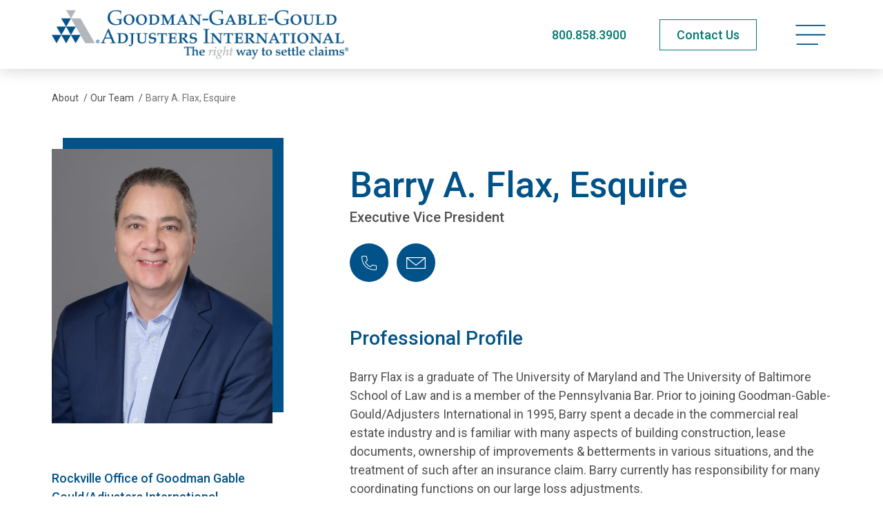

--- FILE ---
content_type: text/html; charset=utf-8
request_url: https://www.ggg-ai.com/about/our-team/barry-flax/
body_size: 9522
content:
<!doctype html>
<html lang="en-US" class="_preload">

<head>
  <base href="https://www.ggg-ai.com/"><!--[if lte IE 6]></base><![endif]-->

  <meta charset="utf-8">
<meta http-equiv="x-ua-compatible" content="ie=edge">
<meta name="viewport" content="width=device-width, initial-scale=1, shrink-to-fit=no">


<link rel="preconnect" href="https://fonts.googleapis.com">
<link rel="preconnect" href="https://fonts.gstatic.com" crossorigin>


<link rel="stylesheet" media="print" onload="this.onload=null;this.removeAttribute('media');" href="https://fonts.googleapis.com/css2?family=Roboto:ital,wght@0,400;0,500;0,700;1,400;1,500;1,700&display=swap">


<noscript>
  <link rel="stylesheet" href="https://fonts.googleapis.com/css2?family=Roboto:ital,wght@0,400;0,500;0,700;1,400;1,500;1,700&display=swap">
</noscript>

<link rel="apple-touch-icon" sizes="180x180" href="/_resources/themes/adjusters/dist/favicon/apple-touch-icon.png">
<link rel="icon" type="image/png" sizes="32x32" href="/_resources/themes/adjusters/dist/favicon/favicon-32x32.png">
<link rel="icon" type="image/png" sizes="16x16" href="/_resources/themes/adjusters/dist/favicon/favicon-16x16.png">
<link rel="manifest" href="/_resources/themes/adjusters/dist/favicon/manifest.json">
<link rel="mask-icon" href="/_resources/themes/adjusters/dist/favicon/safari-pinned-tab.svg" color="#5bbad5">
<meta name="msapplication-TileColor" content="#ffffff">
<meta name="theme-color" content="#ffffff">
<meta name="apple-mobile-web-app-title" content="Goodman Gable Gould/Adjusters International">


  <link rel="canonical" href="https://www.ggg-ai.com/about/our-team/" />




  <title>Barry A. Flax, Esquire | Goodman Gable Gould/Adjusters International</title>
  <meta property="og:title" content="Barry A. Flax, Esquire | Goodman Gable Gould/Adjusters International" />
  <meta name="twitter:title" content="Barry A. Flax, Esquire | Goodman Gable Gould/Adjusters International">




  <meta name="description" content="Barry Flax is a graduate of The University of Maryland and The University of Baltimore School of Law and is a member of the Pennsylvania Bar. Prior to joining Goodman-Gable-Gould/Adjusters International in 1995, Barry spent a decade in the">
  <meta property="og:description" content="Barry Flax is a graduate of The University of Maryland and The University of Baltimore School of Law and is a member of the Pennsylvania Bar. Prior to joining Goodman-Gable-Gould/Adjusters International in 1995, Barry spent a decade in the" />
  <meta name="twitter:description" content="Barry Flax is a graduate of The University of Maryland and The University of Baltimore School of Law and is a member of the Pennsylvania Bar. Prior to joining Goodman-Gable-Gould/Adjusters International in 1995, Barry spent a decade in the">




  <meta property="og:image" content="https://www.ggg-ai.com/assets/Employee/Barry-Flax.jpg.webp">
  <meta name="twitter:image" content="https://www.ggg-ai.com/assets/Employee/Barry-Flax.jpg.webp">


<meta property="og:type" content="website">
<meta property="og:site_name" content="Goodman Gable Gould/Adjusters International">




  <script type="application/ld+json">
    {
    "@context": "http:\/\/schema.org",
    "@type": "Person",
    "name": "Barry, A., Flax",
    "jobTitle": "Executive Vice President",
    "url": "https:\/\/ggg-ai.com\/about\/our-team\/barry-flax",
    "honorificSuffix": "Esquire",
    "description": "Barry Flax is a graduate of The University of Maryland and The University of Baltimore School of Law and is a member of the Pennsylvania Bar. Prior to joining Goodman-Gable-Gould\/Adjusters International in 1995, Barry spent a decade in the commercial real estate industry and is familiar with many aspects of building construction, lease documents, ownership of improvements & betterments in various situations, and the treatment of such after an insurance claim. Barry currently has responsibility for many coordinating functions on our large loss adjustments.",
    "worksFor": {
        "@context": "http:\/\/schema.org",
        "@type": "LocalBusiness",
        "name": "Rockville Office of Goodman Gable Gould\/Adjusters International",
        "url": "https:\/\/www.ggg-ai.com\/contact\/office-locations\/rockville-maryland\/",
        "description": "Our Rockville public adjusters get you the correct & maximum insurance claim settlement for homeowners & commercial property damage claims.",
        "email": "info@gggai.com",
        "telephone": "800.858.3900",
        "hasMap": "https:\/\/www.google.com\/maps\/place\/10110+Molecular+Drive+Rockville+MD+20850",
        "logo": "https:\/\/www.ggg-ai.com\/assets\/Uploads\/AI_GGG.png.webp",
        "image": "https:\/\/www.ggg-ai.com\/assets\/Office\/Rockville.jpg.webp",
        "address": {
            "@type": "PostalAddress",
            "streetAddress": "10110 Molecular Drive Suite 300",
            "addressLocality": "Rockville",
            "addressRegion": "MD",
            "addressCountry": "US",
            "postalCode": "20850"
        },
        "geo": {
            "@type": "GeoCoordinates",
            "latitude": "39.092065",
            "longitude": "-77.210067"
        },
        "areaServed": {
            "@type": "GeoCircle",
            "geoMidpoint": {
                "@type": "GeoCoordinates",
                "latitude": "39.092065",
                "longitude": "-77.210067"
            },
            "geoRadius": 160934
        }
    },
    "image": "https:\/\/www.ggg-ai.com\/assets\/Employee\/Barry-Flax.jpg.webp",
    "sameAs": [
        null,
        null
    ]
}
  </script>

  <script type="application/ld+json">
    {
      "@context": "http://schema.org",
      "@type": "Service",
      "serviceType": "Public Adjuster"
    }
  </script>


  

  
    
      
  
    <script>
      (function (w, d, s, l, i) {
        w[l] = w[l] || [];
        w[l].push({
          'gtm.start': new Date().getTime(),
          event: 'gtm.js'
        });
        var f = d.getElementsByTagName(s)[0],
          j = d.createElement(s),
          dl = l != 'dataLayer' ? '&l=' + l : '';
        j.async = true;
        j.src =
          'https://www.googletagmanager.com/gtm.js?id=' + i + dl;
        f.parentNode.insertBefore(j, f);
      })(window, document, 'script', 'dataLayer', 'GTM-5S9CQ44');
    </script>
  


    

    

    
      <script type="text/javascript">
var _iub = _iub || [];
_iub.csConfiguration = {"cookiePolicyInOtherWindow":true,"countryDetection":true,"enableUspr":true,"gdprAppliesGlobally":false,"lang":"en","perPurposeConsent":true,"siteId":2386844,"cookiePolicyId":57026958, "banner":{ "acceptButtonDisplay":true,"backgroundColor":"white","closeButtonRejects":true,"customizeButtonDisplay":true,"explicitWithdrawal":true,"listPurposes":true,"position":"bottom","rejectButtonDisplay":true,"showPurposesToggles":true,"textColor":"black" }};
</script>
<script type="text/javascript" src="//cs.iubenda.com/sync/2386844.js"></script>
<script type="text/javascript" src="//cdn.iubenda.com/cs/gpp/stub.js"></script>
<script type="text/javascript" src="//cdn.iubenda.com/cs/iubenda_cs.js" charset="UTF-8" async></script>
    

    

    <script>
      var dataLayer = window.dataLayer = window.dataLayer || [];
      dataLayer.push({
        'visitorIP': ''
      });

    </script>
  

  <script type="text/javascript">window.Adjusters = {"subsiteId":5};</script>
<link rel="stylesheet" type="text/css" href="/_resources/themes/adjusters/dist/components-item-footer-nav.3df7bbff093651c41fc0.css" />
<link rel="stylesheet" type="text/css" href="/_resources/themes/adjusters/dist/app.24072f9d086d0bba53a8.css" />
</head>

<body class="pagetype-teampage page-our-team page-subsite-5 font-sans antialiased text-black xl:text-lg pagetype-teampage-view" >

  
    
      
  <noscript>
    <iframe src="https://www.googletagmanager.com/ns.html?id=GTM-5S9CQ44" height="0" width="0"
      style="display:none;visibility:hidden">
    </iframe>
  </noscript>


    

    
  

  <span class="absolute top-0 scroll-pixel" aria-hidden="true"></span>

  <a href="/about/our-team/barry-flax/#main-content" class="skip-link">Skip to main content</a>

  

  
    <header class="site-header">
  <div class="container">
    <div class="flex justify-between items-center py-3 xl:py-2 min-h-[65px] print:min-h-0 md:min-h-[90px] xl:min-h-[100px]">
      <a href="/" class="block w-56 md:w-80 site-logo xl:w-[430px] ">
        <span class="sr-only">Goodman Gable Gould/Adjusters International</span>
        
          <img width="1020" height="200" alt="AI GGG" src="/assets/Uploads/AI_GGG.png.webp" loading="lazy" />

        
      </a>

      <div class="flex items-center space-x-3 md:space-x-6 lg:space-x-12">
        
          <div class="hidden md:block">
            <a href="tel:+18008583900" class="text-secondary-hover print:text-2xl phone-link">800.858.3900</a>
          </div>

          <div class="md:hidden">
            <a href="tel:+18008583900" class="py-2 px-3 text-xs font-medium whitespace-nowrap border transition-colors phone-link hover:bg-blue hover:border-blue border-green text-green">Call Now</a>
          </div>
        

        
          <div class="hidden md:block print:!hidden">
            
              
  <a
    href="/contact/"
    class="btn btn-hollow-secondary py-2"
    
  >
    <span>Contact Us</span>
    
  </a>






















            
          </div>
        

        <button type="button" class="relative p-2 text-left text-primary-hover site-menu-open print:!hidden" data-current-page-id="36" >
          
            <span class="sr-only">Open navigation menu</span>
          
          
                <svg data-icon="bars" aria-hidden="true" fill="currentColor" viewBox="0 0 45 32" class="w-8 lg:w-9 xl:w-11">
                    <use xlink:href="/_resources/themes/adjusters/dist/spritemap.svg#sprite-bars"></use>
                </svg>
            
        </button>
      </div>
    </div>
  </div>
</header>

<nav class="site-menu" data-url="/_lazy/mainmenu">
  <button type="button" class="absolute top-0 right-0 p-4 w-16 h-16 site-menu-close text-primary-hover">
    <span class="sr-only">Close navigation menu</span>
    
                <svg data-icon="close" aria-hidden="true" fill="currentColor" viewBox="0 0 24 24" class="w-full">
                    <use xlink:href="/_resources/themes/adjusters/dist/spritemap.svg#sprite-close"></use>
                </svg>
            
  </button>

  <div class="site-menu-placeholder">
    <svg class="ai-loader ai-loader--centered" viewBox="0 0 50 50" aria-hidden="true">
      <circle class="path" cx="25" cy="25" r="20" fill="none" stroke-width="5"></circle>
    </svg>
  </div>
</nav>

<div class="site-menu-screen" aria-hidden="true"></div>

  

  <main id="main-content" class="site-wrapper">
    <article>
  <header class="page-header">
    <nav class=" text-sm pt-6 lg:pt-8 print:hidden ">
  <div class="container">
    <div class=" justify-between items-start md:flex">
      
        <ol class="flex items-center space-x-1 w-full whitespace-nowrap" itemscope itemtype="https://schema.org/BreadcrumbList">
          
  
    
      
        <li itemprop="itemListElement" itemscope itemtype="https://schema.org/ListItem">
          <a href="/about/" class="hover:underline" itemprop="item" itemtype="https://schema.org/WebPage"><span itemprop="name">About</span></a>
          <span aria-hidden="true" class="ml-1">/</span>
          <meta itemprop="position" content="1" />
        </li>
      
    
  
    
      
        <li itemprop="itemListElement" itemscope itemtype="https://schema.org/ListItem">
          <a href="/about/our-team/" class="hover:underline" itemprop="item" itemtype="https://schema.org/WebPage"><span itemprop="name">Our Team</span></a>
          <span aria-hidden="true" class="ml-1">/</span>
          <meta itemprop="position" content="2" />
        </li>
      
    
  
    
      <li class="truncate overflow-ellipsis" itemprop="itemListElement" itemscope itemtype="https://schema.org/ListItem">
        <span class="opacity-80" itemprop="name">Barry A. Flax, Esquire</span>
        <meta itemprop="position" content="3" />
      </li>
    
  


        </ol>
      

      

      
    </div>
  </div>
</nav>

  </header>

  <section>
    <div class="container">
      <div class="relative">
        <div class="justify-between items-start mt-12 md:flex lg:mt-16">
          
            <div class="relative flex-shrink-0 md:mr-4 print:max-w-xs employee-photo md:w-[270px] lg:w-[300px] xl:w-[320px]">
              <div class="absolute -top-4 -right-4 w-full h-full bg-blue" aria-hidden="true"></div>
              
  <img
    
      src="/assets/Employee/Barry-Flax__FocusFillWyIwLjAwIiwiMC4wMCIsMzMwLDQxMF0.jpg.webp"
    
    loading="lazy"
    width="330"
    height="410"
    srcset="https://www.ggg-ai.com/assets/Employee/Barry-Flax__FocusFillWyIwLjAwIiwiMC4wMCIsNjIwLDc3MF0.jpg.webp 620w, https://www.ggg-ai.com/assets/Employee/Barry-Flax__FocusFillWyIwLjAwIiwiMC4wMCIsMzIwLDM5N10.jpg.webp 320w"
    sizes="(min-width: 768px) 33vw, (min-width: 1024px) 25vw, 100vw"
    style="object-position: 50% 50%; "
    alt="Barry Flax"
    class="w-full relative"
  />



              

            </div>
          

          <div class="md:min-h-screen employee-bio">
            
              <div class="mt-6 md:pl-6 lg:pl-12 xl:pl-24">
                <h1 class="text-primary h1">Barry A. Flax, Esquire</h1>

                <div class="font-medium md:mt-1 h5">
                  Executive Vice President

                  
                </div>

                
                <ul class="flex my-4 space-x-3 xl:my-6 print:!hidden">
                  

                  

                  
                    <li>
                      <a href="tel:+13018819230" class="flex w-12 h-12 text-white rounded-full transition-opacity xl:w-14 xl:h-14 hover:opacity-75 bg-blue">
                        <span class="sr-only">Phone</span>
                        
                <svg data-icon="phone" aria-hidden="true" fill="currentColor" viewBox="0 0 15 14" class="w-2/5 m-auto">
                    <use xlink:href="/_resources/themes/adjusters/dist/spritemap.svg#sprite-phone"></use>
                </svg>
            
                      </a>
                    </li>
                  

                  

                  
                    <li>
                      <a href="mailto:bflax@gggco.com" class="flex w-12 h-12 text-white rounded-full transition-opacity xl:w-14 xl:h-14 hover:opacity-75 bg-blue">
                        <span class="sr-only">Email</span>
                        
                <svg data-icon="envelope" aria-hidden="true" fill="currentColor" viewBox="0 0 23 14" class="w-1/2 m-auto">
                    <use xlink:href="/_resources/themes/adjusters/dist/spritemap.svg#sprite-envelope"></use>
                </svg>
            
                      </a>
                    </li>
                  

                  
                </ul>
                

                
              </div>

              
              <div class="my-12 xl:my-16">
                <div class="space-y-8 md:pl-6 lg:pl-12 lg:space-y-16 xl:pl-24">
                  
                    <div class="print:break-inside-avoid">
                      <h2 class="text-primary h4">Professional Profile</h2>

                      <div class="prose wysiwyg">
                        <p>Barry Flax is a graduate of The University of Maryland and The University of Baltimore School of Law and is a member of the Pennsylvania Bar. Prior to joining Goodman-Gable-Gould/Adjusters International in 1995, Barry spent a decade in the commercial real estate industry and is familiar with many aspects of building construction, lease documents, ownership of improvements &amp; betterments in various situations, and the treatment of such after an insurance claim. Barry currently has responsibility for many coordinating functions on our large loss adjustments.</p><p>Barry is active in the local community. He has often coached youth sports teams and most recently served on the Board of Directors of Montgomery Housing Partnership and in the past served on the Board of Directors of the Jewish Foundation for Group Homes and on the Jewish Community Center (JCC) of Greater Washington. Barry chaired the Sports Hall of Fame Special Needs Gala Fundraiser &amp; Dinner at the JCC in November 2006 and in November 2007.</p><p>Barry is married to Susan Kay, a local commercial real estate broker, and they have three children and live in Potomac, Maryland.</p>
                      </div>
                    </div>
                  

                  

                  

                  

                  

                  
                    <div class="print:break-inside-avoid">
                      <h2 class="text-primary h4">Public Adjusting Licenses</h2>

                      <div class="prose wysiwyg">
                        <ul>
                          
                            <li>Delaware Public Adjuster License #1015362</li>
                          
                            <li>Florida Public Adjuster License #P026057</li>
                          
                            <li>Georgia Public Adjuster License #498400</li>
                          
                            <li>Indiana Public Adjuster License #391445</li>
                          
                            <li>Kentucky Public Adjuster License #332276</li>
                          
                            <li>Louisiana Public Adjuster License #461562</li>
                          
                            <li>Maryland Public Adjuster License #RJI103379</li>
                          
                            <li>North Carolina Public Adjuster License #394656</li>
                          
                            <li>Tennessee Public Adjuster License #2355584</li>
                          
                            <li>Virginia Public Adjuster License #860218</li>
                          
                            <li>Washington, DC Public Adjuster License #2820149</li>
                          
                            <li>West Virginia Public Adjuster License #394656</li>
                          
                        </ul>
                      </div>
                    </div>
                  

                  

                  

                  

                  

                  

                  

                  

                  
                </div>
              </div>

              

              
            
          </div>
        </div>

        <aside class="top-0 left-0 flex-shrink-0 mt-6 md:absolute md:mt-12 md:mr-4 xl:mt-16 print:max-w-xs z-1 employee-sidebar md:w-[270px] md:top-[335px] lg:top-[375px] lg:w-[300px] xl:w-[320px] xl:top-[400px]">
        
          
            
              <address>
                <div class="text-primary">Rockville Office of Goodman Gable Gould/Adjusters International</div>
                10110 Molecular Drive<br>Suite 300<br>
                Rockville, MD 20850
                
                
                <div class="mt-2">
                  <a href="https://www.google.com/maps/place/10110+Molecular+Drive+Rockville+MD+20850" class="inline-flex items-center text-secondary-hover" target="_blank" rel="noopener noreferrer">
                    
                <svg data-icon="map-pin" aria-hidden="true" fill="currentColor" viewBox="0 0 15 21" class="flex-shrink-0 mr-2 w-4">
                    <use xlink:href="/_resources/themes/adjusters/dist/spritemap.svg#sprite-map-pin"></use>
                </svg>
            
                    <span>Directions</span>
                  </a>
                </div>
              </address>

              <ul class="grid grid-cols-2 gap-2 py-6 mt-6 border-t">
                
                  <li>
                    <a href="tel:+13018819230" class="inline-flex items-center text-secondary-hover">
                      
                <svg data-icon="phone" aria-hidden="true" fill="currentColor" viewBox="0 0 15 14" class="flex-shrink-0 mr-2 w-4">
                    <use xlink:href="/_resources/themes/adjusters/dist/spritemap.svg#sprite-phone"></use>
                </svg>
            
                      <span>301.881.9230</span>
                    </a>
                  </li>
                

                
                  <li>
                    <a href="tel:+18008583900" class="inline-flex items-center text-secondary-hover">
                      
                <svg data-icon="phone" aria-hidden="true" fill="currentColor" viewBox="0 0 15 14" class="flex-shrink-0 mr-2 w-4">
                    <use xlink:href="/_resources/themes/adjusters/dist/spritemap.svg#sprite-phone"></use>
                </svg>
            
                      <span>800.858.3900</span>
                    </a>
                  </li>
                

                

                
                  <li>
                    <span class="inline-flex items-center text-secondary">
                      
                <svg data-icon="fax" aria-hidden="true" fill="currentColor" viewBox="0 0 20 22" class="flex-shrink-0 mr-2 w-4">
                    <use xlink:href="/_resources/themes/adjusters/dist/spritemap.svg#sprite-fax"></use>
                </svg>
            
                      <span>301.231.9055</span>
                    </span>
                  </li>
                

                

                
                  <li>
                    <a href="mailto:bflax@gggco.com" class="inline-flex items-center text-secondary-hover">
                      
                <svg data-icon="envelope" aria-hidden="true" fill="currentColor" viewBox="0 0 23 14" class="flex-shrink-0 mr-2 w-4">
                    <use xlink:href="/_resources/themes/adjusters/dist/spritemap.svg#sprite-envelope"></use>
                </svg>
            
                      <span>Email</span>
                    </a>
                  </li>
                

                
              </ul>
            

            
              <div class="pt-4 border-t wysiwyg richtext">
                <ul>
<li>University of Maryland</li>
<li>University of Baltimore School of Law</li>
</ul>
              </div>
            

            
          
          
        </aside>
      </div>
    </div>
  </section>

  

<footer class=" item-footer-nav print:!hidden">
  <div class="container">
    <div class="svg-bg" aria-hidden="true">
      <svg viewBox="0 0 1380 154" xmlns="http://www.w3.org/2000/svg">
        <defs>
          <filter x="-.7%" y="-6.6%" width="101.3%" height="113.2%" filterUnits="objectBoundingBox" id="a">
            <feGaussianBlur stdDeviation="3" in="SourceGraphic"/>
          </filter>
        </defs>
        <g fill="none" fill-rule="evenodd" transform="translate(-6)">
          <path d="M1369.732 11H10.268v136h624.115c7.187-27.604 32.533-48 62.698-48 30.164 0 55.51 20.396 62.697 48h609.954V11Z" fill-opacity=".3" fill="#000" filter="url(#a)"/>
          <path d="M1380 9H0v136h633.543c7.296-27.604 33.025-48 63.644-48 30.62 0 56.35 20.396 63.645 48H1380V9Z" fill="#FFF"/>
          <path fill="#FFF" d="M0 0h1380v22H0z"/>
        </g>
      </svg>
    </div>

    <div class="flex relative justify-between items-start md:mx-2 lg:mx-4">
      
        <a href="https://ggg-ai.com/about/our-team/neal-charkatz"
  class="btn-icon absolute left-0 top-4 md:top-auto md:bottom-0 btn-text-secondary"
  
  
>
  
    
                <svg data-icon="chevron-left" aria-hidden="true" fill="currentColor" viewBox="0 0 13 13" class="w-[14px] mr-2 flex-shrink-0">
                    <use xlink:href="/_resources/themes/adjusters/dist/spritemap.svg#sprite-chevron-left"></use>
                </svg>
            
    <span>Previous</span>
  
</a>

      

      <div class="relative mx-auto -mt-5 w-1/3 text-center lg:left-1 xl:-mt-7 2xl:-mt-9">
        <a href="/about/our-team/" class="inline-block leading-snug text-center btn-text-secondary">
          
                <svg data-icon="return" aria-hidden="true" fill="currentColor" viewBox="0 0 46 52" class="w-9 mb-2 mx-auto xl:w-12">
                    <use xlink:href="/_resources/themes/adjusters/dist/spritemap.svg#sprite-return"></use>
                </svg>
            
          <span>Return to Our Team</span>
        </a>
      </div>

      
        <a href="https://ggg-ai.com/about/our-team/zach-forrest"
  class="btn-icon absolute right-0 top-4 md:top-auto md:bottom-0 btn-text-secondary"
  
  
>
  
    <span>Next</span>
    
                <svg data-icon="chevron-right" aria-hidden="true" fill="currentColor" viewBox="0 0 13 13" class="w-[14px] ml-2 flex-shrink-0">
                    <use xlink:href="/_resources/themes/adjusters/dist/spritemap.svg#sprite-chevron-right"></use>
                </svg>
            
  
</a>

      
    </div>
  </div>
</footer>

</article>

<script>
  const photo = document.querySelector('.employee-photo')
  const sidebar = document.querySelector('.employee-sidebar')
  const bio = document.querySelector('.employee-bio')

  setTimeout(() => {
    if (window.matchMedia('(min-width: 768px)').matches) {
      if (photo && sidebar && bio) {
        const minHeight = Math.ceil(photo.offsetHeight + sidebar.offsetHeight) + 64

        bio.style.minHeight = `${minHeight}px`
      }
    }
  }, 100)
</script>

  </main>

  
    <footer class="relative text-base site-footer">
  <div class="absolute inset-0 pointer-events-none bg-gradient-gray print:!hidden mt-12 xl:mt-24" aria-hidden="true"></div>

  
    
      <div class="print:!hidden">
        <div class="container">
          <div class="relative py-8 px-5 text-white bg-black 2xl:py-10 2xl:px-8">
            <div class="items-center lg:flex">
              <div class="flex-shrink-0 text-center border-b md:pb-2 lg:py-2 lg:pr-8 lg:pb-0 lg:text-right lg:border-b-0 border-gray-light lg:w-[340px]">
                
                  <div class="font-medium leading-tight text-[30px]">Sign Up For Updates</div>
                

                <div class="text-base lg:ml-auto lg:text-sm richtext wysiwyg footer-subscribe-message">
                  
                    <p><span>Enter your email address to get the latest information from</span><br>Goodman Gable Gould/Adjusters International</p>
                  
                </div>
              </div>

              <div class="flex-1 lg:pl-8 lg:border-l border-gray-light">
                <form id="FooterSubscribeForm_FooterSubscribeForm" action="/_subscription/FooterSubscribeForm/" method="POST" enctype="application/x-www-form-urlencoded" class="footer-subscribe-form" data-form-ajax="data-form-ajax" autocomplete="off" novalidate>
  <div id="FooterSubscribeForm_FooterSubscribeForm_Types_Holder" class="field optionset checkboxset form-field-wrapper">
    <div class="form-field">
      <label for="FooterSubscribeForm_FooterSubscribeForm_Types">
        <span class="sr-only md:not-sr-only">
          Select what you would like to subscribe to:
        </span>

        <span class="md:hidden" aria-hidden="true">What would you like to subscribe to:</span>
      </label>

      <ul id="FooterSubscribeForm_FooterSubscribeForm_Types" class="optionset checkboxset" >
	
		
			<li class="odd valApp_Newsroom_NewsroomArticle">
				<input id="FooterSubscribeForm_FooterSubscribeForm_Types_App_Newsroom_NewsroomArticle" class="checkbox" name="Types[App\Newsroom\NewsroomArticle]" type="checkbox" value="App\Newsroom\NewsroomArticle" checked="checked" />
				<label for="FooterSubscribeForm_FooterSubscribeForm_Types_App_Newsroom_NewsroomArticle">News</label>
			</li> 
		
			<li class="even valApp_Podcast_PodcastEpisode">
				<input id="FooterSubscribeForm_FooterSubscribeForm_Types_App_Podcast_PodcastEpisode" class="checkbox" name="Types[App\Podcast\PodcastEpisode]" type="checkbox" value="App\Podcast\PodcastEpisode" checked="checked" />
				<label for="FooterSubscribeForm_FooterSubscribeForm_Types_App_Podcast_PodcastEpisode">Podcasts</label>
			</li> 
		
			<li class="odd valApp_Video_Video">
				<input id="FooterSubscribeForm_FooterSubscribeForm_Types_App_Video_Video" class="checkbox" name="Types[App\Video\Video]" type="checkbox" value="App\Video\Video" checked="checked" />
				<label for="FooterSubscribeForm_FooterSubscribeForm_Types_App_Video_Video">Videos</label>
			</li> 
		
			<li class="even valApp_CaseStudy_CaseStudy">
				<input id="FooterSubscribeForm_FooterSubscribeForm_Types_App_CaseStudy_CaseStudy" class="checkbox" name="Types[App\CaseStudy\CaseStudy]" type="checkbox" value="App\CaseStudy\CaseStudy" checked="checked" />
				<label for="FooterSubscribeForm_FooterSubscribeForm_Types_App_CaseStudy_CaseStudy">Case Studies</label>
			</li> 
		
			<li class="odd valApp_Publication_Publication-2">
				<input id="FooterSubscribeForm_FooterSubscribeForm_Types_App_Publication_Publication-2" class="checkbox" name="Types[App\Publication\Publication-2]" type="checkbox" value="App\Publication\Publication-2" checked="checked" />
				<label for="FooterSubscribeForm_FooterSubscribeForm_Types_App_Publication_Publication-2">Insights For Your Industry®</label>
			</li> 
		
			<li class="even valApp_Publication_Publication-1">
				<input id="FooterSubscribeForm_FooterSubscribeForm_Types_App_Publication_Publication-1" class="checkbox" name="Types[App\Publication\Publication-1]" type="checkbox" value="App\Publication\Publication-1" />
				<label for="FooterSubscribeForm_FooterSubscribeForm_Types_App_Publication_Publication-1">Adjusting Today®</label>
			</li> 
		
	
</ul>
    </div>
  </div>

  <div class="md:flex lg:mt-6">
    <div id="FooterSubscribeForm_FooterSubscribeForm_Email_Holder" class="field email text form-field-wrapper" data-required="true">
  <div class="form-field">
    
      <label for="FooterSubscribeForm_FooterSubscribeForm_Email">
        <span>
          Email
        </span>
      </label>
    

    <input type="email" name="Email" class="email text" id="FooterSubscribeForm_FooterSubscribeForm_Email" required="required" aria-required="true" placeholder="Enter Your Email to Subscribe" />
  </div>

  
  
  
</div>


    
      <div class="mt-4 text-center md:mt-0">
        
          <button type="submit" name="action_submit" value="Subscribe" class="action btn btn-fill-secondary w-full" id="FooterSubscribeForm_FooterSubscribeForm_action_submit">
		<span>Subscribe</span>
	</button>
        
      </div>
    
  </div>

  <div class="hidden mt-4 text-base font-medium form-messages richtext"></div>

  <div id="FooterSubscribeForm_FooterSubscribeForm_WebField_Holder" class="field text sr-only form-field-wrapper" >
  <div class="form-field">
    
      <label for="FooterSubscribeForm_FooterSubscribeForm_WebField">
        <span>
          If you are seeing this, do not fill in
        </span>
      </label>
    

    <input type="text" name="WebField" class="text sr-only" id="FooterSubscribeForm_FooterSubscribeForm_WebField" />
  </div>

  
  
  
</div>


  
    <input type="hidden" name="SourcePageID" class="hidden" id="FooterSubscribeForm_FooterSubscribeForm_SourcePageID" />
  
    <input type="hidden" name="SubsiteID" value="5" class="hidden" id="FooterSubscribeForm_FooterSubscribeForm_SubsiteID" />
  
    <input type="hidden" name="SecurityID" value="32a7b7fd49f4dcbd12e7115e2a0f745c3981184b" class="hidden" id="FooterSubscribeForm_FooterSubscribeForm_SecurityID" />
  
</form>

              </div>
            </div>
          </div>
        </div>
      </div>
    
  

  
  
    <div class="container">
      <div class="relative py-8 md:py-16">
        <div class="items-start md:flex lg:flex-wrap print:flex-nowrap">
          <address class="flex items-start md:w-1/2 lg:w-1/3">
            <a href="https://www.ggg-ai.com/" class="block flex-shrink-0 w-20">
              <span class="sr-only">Goodman Gable Gould/Adjusters International</span>
              <img src="/_resources/themes/adjusters/dist/images/site-logo-small.svg" alt="Goodman Gable Gould/Adjusters International" width="96" height="67" loading="lazy">
            </a>

            <div class="ml-6">
              <div class="text-sm md:text-base">
                <strong>Goodman-Gable-Gould/Adjusters International</strong><br>
                
                  10110 Molecular Drive, Suite 300<br>
                
                
                  Rockville, Maryland 20850
                
                
                  <br>United States
                
              </div>

              
                <div class="mt-3">
                  <a href="tel:+18008583900" class="text-lg font-bold text-secondary-hover phone-link">
                    800.858.3900
                  </a>
                </div>
              

              
                <div class="mt-5 print:!hidden">
                  
                    
  <a
    href="/contact/"
    class="btn btn-hollow-secondary px-10"
    
  >
    <span>Contact Us</span>
    
  </a>






















                  
                </div>
              
            </div>
          </address>

          <div class="justify-between items-start mt-8 md:mt-0 lg:flex lg:flex-1 lg:pl-8 xl:pl-16 print:justify-end">
            <div class="grid flex-shrink-0 grid-cols-2 gap-4 xl:gap-8 print:!hidden xl:w-[360px]">
              
                <ul>
                  
                    
                      <li>
                        <a href="/disclaimer/" title="Disclaimer"  class="hover:underline text-sm sm-down:h-8 md:text-base inline-block" >
  
    Disclaimer
  
</a>

                      </li>
                    
                      <li>
                        <a href="/accessibility/" title="Accessibility"  class="hover:underline text-sm sm-down:h-8 md:text-base inline-block" >
  
    Accessibility
  
</a>

                      </li>
                    
                      <li>
                        <a href="/privacy-policy/" title="Privacy Policy"  class="hover:underline text-sm sm-down:h-8 md:text-base inline-block" >
  
    Privacy Policy
  
</a>

                      </li>
                    
                      <li>
                        <a href="/cookie-policy/" title="Cookie Policy"  class="hover:underline text-sm sm-down:h-8 md:text-base inline-block" >
  
    Cookie Policy
  
</a>

                      </li>
                    
                  

                  
                    <li>
                      <a href="/about/our-team/barry-flax/#" onclick="javascript:void(0)" class="flex gap-1 items-start text-sm whitespace-nowrap md:text-base hover:underline iubenda-cs-preferences-link sm-down:h-8">
                        <span>Your Privacy Choices</span>
                        <img src="/_resources/themes/adjusters/dist/images/privacy-options.svg" alt="Privacy badge" aria-hidden="true" class="relative top-1 w-6 md:top-1.5">
                      </a>
                    </li>
                    <li>
                      <a href="/about/our-team/barry-flax/#" onclick="javascript:void(0)" class="inline-block text-sm md:text-base hover:underline iubenda-cs-uspr-link sm-down:h-8">Notice at Collection</a>
                    </li>
                  
                </ul>
              

              
                
                  <ul>
                    
                      <li>
                        <a href="/sitemap/" title="Sitemap"  class="hover:underline text-sm sm-down:h-8 md:text-base inline-block" >
  
    Sitemap
  
</a>

                      </li>
                    
                      <li>
                        <a href="https://intranet.adjustersinternational.com/" title="Employee Login"  class="hover:underline text-sm sm-down:h-8 md:text-base inline-block" target="_blank" rel="noopener noreferrer">
  
    Employee Login
  
</a>

                      </li>
                    
                      <li>
                        <a href="/about/careers/" title="Careers"  class="hover:underline text-sm sm-down:h-8 md:text-base inline-block" >
  
    Careers
  
</a>

                      </li>
                    
                  </ul>
                
              
            </div>

            
              <div class="mt-12 lg:pl-8 lg:mt-2 xl:pr-4 print:mt-0">
                <div class="flex flex-wrap gap-x-3 gap-y-4 justify-center md:gap-6 lg:justify-end">
                  
                    <div class="flex justify-center items-center">
                      
                        <a href="https://www.napia.com/" target="_blank" rel="noopener noreferrer" class="inline-block hover:opacity-70">
                      
                        <img width="131" height="130" alt="NAPIA Logo" src="/assets/Memberships/NAPIA-Logo__ScaleMaxHeightWzEzMF0.png.webp" loading="lazy" class="w-auto max-w-[100px] max-h-[65px] m-auto print:max-h-[30px]" />

                      
                        </a>
                      
                    </div>
                  
                </div>
              </div>
            
          </div>
        </div>

        <div class="items-start pt-8 mt-8 border-t md:flex">
          
            <div class="md:flex-1 md:order-last md:pl-6 print:!hidden">
              <ul class="flex space-x-5 md:justify-end">
                
                  <li>
                    <a href="https://www.facebook.com/gggaipublicadjusters" class="block transition-colors hover:text-blue" target="_blank" rel="noopener noreferrer" aria-label="Facebook">
                      <span class="sr-only">Facebook</span>
                      
                <svg data-icon="facebook" aria-hidden="true" fill="currentColor" viewBox="0 0 28 28" class="h-6">
                    <use xlink:href="/_resources/themes/adjusters/dist/spritemap.svg#sprite-facebook"></use>
                </svg>
            
                    </a>
                  </li>
                
                  <li>
                    <a href="https://twitter.com/_GGGAI" class="block transition-colors hover:text-blue" target="_blank" rel="noopener noreferrer" aria-label="Twitter">
                      <span class="sr-only">Twitter</span>
                      
                <svg data-icon="twitter" aria-hidden="true" fill="currentColor" viewBox="0 0 30 24" class="h-6">
                    <use xlink:href="/_resources/themes/adjusters/dist/spritemap.svg#sprite-twitter"></use>
                </svg>
            
                    </a>
                  </li>
                
                  <li>
                    <a href="https://www.linkedin.com/company/goodman-gable-gould/" class="block transition-colors hover:text-blue" target="_blank" rel="noopener noreferrer" aria-label="LinkedIn">
                      <span class="sr-only">LinkedIn</span>
                      
                <svg data-icon="linkedin" aria-hidden="true" fill="currentColor" viewBox="0 0 20 21" class="h-6">
                    <use xlink:href="/_resources/themes/adjusters/dist/spritemap.svg#sprite-linkedin"></use>
                </svg>
            
                    </a>
                  </li>
                
                  <li>
                    <a href="https://www.youtube.com/channel/UCrI-NhqNZQMwoXu_sOSZT4w" class="block transition-colors hover:text-blue" target="_blank" rel="noopener noreferrer" aria-label="YouTube">
                      <span class="sr-only">YouTube</span>
                      
                <svg data-icon="youtube" aria-hidden="true" fill="currentColor" viewBox="0 0 36 26" class="h-6">
                    <use xlink:href="/_resources/themes/adjusters/dist/spritemap.svg#sprite-youtube"></use>
                </svg>
            
                    </a>
                  </li>
                
              </ul>
            </div>
          

          <div class="mt-6 text-xs md:mt-0 md:w-3/5 md:text-sm">
            <strong>Licensed Public Adjusters</strong><br>
            &copy; 2026 Adjusters International, LTD. All Rights Reserved.
          </div>
        </div>
      </div>
    </div>
  
</footer>

  

  

  
  



  
    

    
      
        
          
            <script class="what-converts-tag" src="https://scripts.iconnode.com/69077.js"></script>
          
        
      
    
  
<script type="application/javascript" src="/_resources/themes/adjusters/dist/runtime.1edde099195c67e7d736.js"></script>
<script type="application/javascript" src="/_resources/themes/adjusters/dist/6358.15617434462d04a60383.js"></script>
<script type="application/javascript" src="/_resources/themes/adjusters/dist/9092.0cfe4774243e82c95615.js"></script>
<script type="application/javascript" src="/_resources/themes/adjusters/dist/5831.0b1a3dc2e5cb37c04833.js"></script>
<script type="application/javascript" src="/_resources/themes/adjusters/dist/app.54f1b00e31153cd2c171.js"></script>
</body>
</html>





--- FILE ---
content_type: application/javascript; charset=utf-8
request_url: https://cs.iubenda.com/cookie-solution/confs/js/57026958.js
body_size: -205
content:
_iub.csRC = { consApiKey: 'vayAz58mFnTI0SQrcW9GGwrGReybVouM', consentDatabasePublicKey: 'Q2CQ1SCIGIXhrpOu6lVMC2UfRC5MwKTU', showBranding: false, publicId: 'a17548cd-6db6-11ee-8bfc-5ad8d8c564c0', floatingGroup: false };
_iub.csEnabled = true;
_iub.csPurposes = [3,5,4,1,"s"];
_iub.cpUpd = 1709903929;
_iub.csT = 0.05;
_iub.googleConsentModeV2 = true;
_iub.totalNumberOfProviders = 6;
